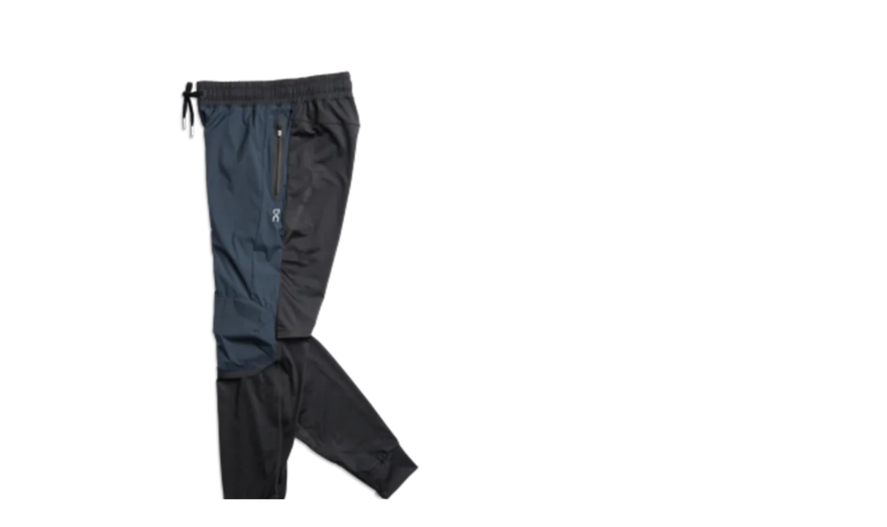

--- FILE ---
content_type: text/html; charset=UTF-8
request_url: https://www.talon-run.si/wp-admin/admin-ajax.php?ajax=true&action=boxshop_load_quickshop_content&product_id=18574
body_size: 2043
content:
		
			<div itemscope itemtype="http://schema.org/Product" id="product-18574" class="ts-quickshop-wrapper product type-variable post-18574 type-product status-publish has-post-thumbnail product_cat-on-oblacila-zenske product_cat-running-pants-on-oblacila-zenske product_cat-zenske product_tag-zpd first outofstock purchasable product-type-variable">
					
				<div class="images-slider-wrapper">
									<div class="image-items">
																		<div class="image-item">
							<img src="https://www.talon-run.si/wp-content/uploads/2019/08/hlaceNavyBlack.png" alt="Product Image" />
						</div>
																		<div class="image-item">
							<img src="https://www.talon-run.si/wp-content/uploads/2019/08/running_pants-black_storm-550x594.png" alt="Product Image" />
						</div>
											</div>
					
				</div>
				<!-- Product summary -->
				<div class="summary entry-summary">
								<h1 itemprop="name" class="product_title entry-title">
				<a href="https://www.talon-run.si/product/zenske/on-oblacila-zenske/running-pants-on-oblacila-zenske/on-hlace-running-pants-2/">
					On hlače Running Pants				</a>
			</h1>
								
	<div class="woocommerce-product-rating">
			</div>
	
<div class="woocommerce-product-details__short-description">
	<p>Running Pants</p>
</div>
	
		<p class="availability stock out-of-stock" data-original="Ni na zalogi" data-class="out-of-stock">
			<label>Zaloga</label>
			<span>Ni na zalogi</span>
		</p>	
	<div class="sku-wrapper product_meta">Sku:<span class="sku">206</span></div><p class="price"><span class="woocommerce-Price-amount amount"><bdi><span class="woocommerce-Price-currencySymbol">&euro;</span>169.95</bdi></span></p>

<form class="variations_form cart" action="https://www.talon-run.si/product/zenske/on-oblacila-zenske/running-pants-on-oblacila-zenske/on-hlace-running-pants-2/" method="post" enctype='multipart/form-data' data-product_id="18574" data-product_variations="[{&quot;attributes&quot;:{&quot;attribute_pa_color&quot;:&quot;shadow&quot;,&quot;attribute_pa_velikost&quot;:&quot;xs&quot;},&quot;availability_html&quot;:&quot;&lt;p class=\&quot;stock out-of-stock\&quot;&gt;Ni na zalogi&lt;\/p&gt;\n&quot;,&quot;backorders_allowed&quot;:false,&quot;dimensions&quot;:{&quot;length&quot;:&quot;&quot;,&quot;width&quot;:&quot;&quot;,&quot;height&quot;:&quot;&quot;},&quot;dimensions_html&quot;:&quot;Ni na voljo&quot;,&quot;display_price&quot;:169.95,&quot;display_regular_price&quot;:169.95,&quot;image&quot;:{&quot;title&quot;:&quot;hlaceNavyBlack&quot;,&quot;caption&quot;:&quot;&quot;,&quot;url&quot;:&quot;https:\/\/www.talon-run.si\/wp-content\/uploads\/2019\/08\/hlaceNavyBlack.png&quot;,&quot;alt&quot;:&quot;hlaceNavyBlack&quot;,&quot;src&quot;:&quot;https:\/\/www.talon-run.si\/wp-content\/uploads\/2019\/08\/hlaceNavyBlack.png&quot;,&quot;srcset&quot;:false,&quot;sizes&quot;:&quot;(max-width: 550px) 100vw, 550px&quot;,&quot;full_src&quot;:&quot;https:\/\/www.talon-run.si\/wp-content\/uploads\/2019\/08\/hlaceNavyBlack.png&quot;,&quot;full_src_w&quot;:800,&quot;full_src_h&quot;:864,&quot;gallery_thumbnail_src&quot;:&quot;https:\/\/www.talon-run.si\/wp-content\/uploads\/2019\/08\/hlaceNavyBlack-600x600.png&quot;,&quot;gallery_thumbnail_src_w&quot;:100,&quot;gallery_thumbnail_src_h&quot;:100,&quot;thumb_src&quot;:&quot;https:\/\/www.talon-run.si\/wp-content\/uploads\/2019\/08\/hlaceNavyBlack-600x600.png&quot;,&quot;thumb_src_w&quot;:600,&quot;thumb_src_h&quot;:600,&quot;src_w&quot;:550,&quot;src_h&quot;:594},&quot;image_id&quot;:17121,&quot;is_downloadable&quot;:false,&quot;is_in_stock&quot;:false,&quot;is_purchasable&quot;:true,&quot;is_sold_individually&quot;:&quot;no&quot;,&quot;is_virtual&quot;:false,&quot;max_qty&quot;:&quot;&quot;,&quot;min_qty&quot;:1,&quot;price_html&quot;:&quot;&quot;,&quot;sku&quot;:&quot;206.3906XS&quot;,&quot;variation_description&quot;:&quot;&quot;,&quot;variation_id&quot;:18575,&quot;variation_is_active&quot;:true,&quot;variation_is_visible&quot;:true,&quot;weight&quot;:&quot;&quot;,&quot;weight_html&quot;:&quot;Ni na voljo&quot;},{&quot;attributes&quot;:{&quot;attribute_pa_color&quot;:&quot;shadow&quot;,&quot;attribute_pa_velikost&quot;:&quot;s&quot;},&quot;availability_html&quot;:&quot;&lt;p class=\&quot;stock out-of-stock\&quot;&gt;Ni na zalogi&lt;\/p&gt;\n&quot;,&quot;backorders_allowed&quot;:false,&quot;dimensions&quot;:{&quot;length&quot;:&quot;&quot;,&quot;width&quot;:&quot;&quot;,&quot;height&quot;:&quot;&quot;},&quot;dimensions_html&quot;:&quot;Ni na voljo&quot;,&quot;display_price&quot;:169.95,&quot;display_regular_price&quot;:169.95,&quot;image&quot;:{&quot;title&quot;:&quot;hlaceNavyBlack&quot;,&quot;caption&quot;:&quot;&quot;,&quot;url&quot;:&quot;https:\/\/www.talon-run.si\/wp-content\/uploads\/2019\/08\/hlaceNavyBlack.png&quot;,&quot;alt&quot;:&quot;hlaceNavyBlack&quot;,&quot;src&quot;:&quot;https:\/\/www.talon-run.si\/wp-content\/uploads\/2019\/08\/hlaceNavyBlack.png&quot;,&quot;srcset&quot;:false,&quot;sizes&quot;:&quot;(max-width: 550px) 100vw, 550px&quot;,&quot;full_src&quot;:&quot;https:\/\/www.talon-run.si\/wp-content\/uploads\/2019\/08\/hlaceNavyBlack.png&quot;,&quot;full_src_w&quot;:800,&quot;full_src_h&quot;:864,&quot;gallery_thumbnail_src&quot;:&quot;https:\/\/www.talon-run.si\/wp-content\/uploads\/2019\/08\/hlaceNavyBlack-600x600.png&quot;,&quot;gallery_thumbnail_src_w&quot;:100,&quot;gallery_thumbnail_src_h&quot;:100,&quot;thumb_src&quot;:&quot;https:\/\/www.talon-run.si\/wp-content\/uploads\/2019\/08\/hlaceNavyBlack-600x600.png&quot;,&quot;thumb_src_w&quot;:600,&quot;thumb_src_h&quot;:600,&quot;src_w&quot;:550,&quot;src_h&quot;:594},&quot;image_id&quot;:17121,&quot;is_downloadable&quot;:false,&quot;is_in_stock&quot;:false,&quot;is_purchasable&quot;:true,&quot;is_sold_individually&quot;:&quot;no&quot;,&quot;is_virtual&quot;:false,&quot;max_qty&quot;:&quot;&quot;,&quot;min_qty&quot;:1,&quot;price_html&quot;:&quot;&quot;,&quot;sku&quot;:&quot;206.3906S&quot;,&quot;variation_description&quot;:&quot;&quot;,&quot;variation_id&quot;:18576,&quot;variation_is_active&quot;:true,&quot;variation_is_visible&quot;:true,&quot;weight&quot;:&quot;&quot;,&quot;weight_html&quot;:&quot;Ni na voljo&quot;},{&quot;attributes&quot;:{&quot;attribute_pa_color&quot;:&quot;shadow&quot;,&quot;attribute_pa_velikost&quot;:&quot;m&quot;},&quot;availability_html&quot;:&quot;&lt;p class=\&quot;stock out-of-stock\&quot;&gt;Ni na zalogi&lt;\/p&gt;\n&quot;,&quot;backorders_allowed&quot;:false,&quot;dimensions&quot;:{&quot;length&quot;:&quot;&quot;,&quot;width&quot;:&quot;&quot;,&quot;height&quot;:&quot;&quot;},&quot;dimensions_html&quot;:&quot;Ni na voljo&quot;,&quot;display_price&quot;:169.95,&quot;display_regular_price&quot;:169.95,&quot;image&quot;:{&quot;title&quot;:&quot;hlaceNavyBlack&quot;,&quot;caption&quot;:&quot;&quot;,&quot;url&quot;:&quot;https:\/\/www.talon-run.si\/wp-content\/uploads\/2019\/08\/hlaceNavyBlack.png&quot;,&quot;alt&quot;:&quot;hlaceNavyBlack&quot;,&quot;src&quot;:&quot;https:\/\/www.talon-run.si\/wp-content\/uploads\/2019\/08\/hlaceNavyBlack.png&quot;,&quot;srcset&quot;:false,&quot;sizes&quot;:&quot;(max-width: 550px) 100vw, 550px&quot;,&quot;full_src&quot;:&quot;https:\/\/www.talon-run.si\/wp-content\/uploads\/2019\/08\/hlaceNavyBlack.png&quot;,&quot;full_src_w&quot;:800,&quot;full_src_h&quot;:864,&quot;gallery_thumbnail_src&quot;:&quot;https:\/\/www.talon-run.si\/wp-content\/uploads\/2019\/08\/hlaceNavyBlack-600x600.png&quot;,&quot;gallery_thumbnail_src_w&quot;:100,&quot;gallery_thumbnail_src_h&quot;:100,&quot;thumb_src&quot;:&quot;https:\/\/www.talon-run.si\/wp-content\/uploads\/2019\/08\/hlaceNavyBlack-600x600.png&quot;,&quot;thumb_src_w&quot;:600,&quot;thumb_src_h&quot;:600,&quot;src_w&quot;:550,&quot;src_h&quot;:594},&quot;image_id&quot;:17121,&quot;is_downloadable&quot;:false,&quot;is_in_stock&quot;:false,&quot;is_purchasable&quot;:true,&quot;is_sold_individually&quot;:&quot;no&quot;,&quot;is_virtual&quot;:false,&quot;max_qty&quot;:&quot;&quot;,&quot;min_qty&quot;:1,&quot;price_html&quot;:&quot;&quot;,&quot;sku&quot;:&quot;206.3906M&quot;,&quot;variation_description&quot;:&quot;&quot;,&quot;variation_id&quot;:18577,&quot;variation_is_active&quot;:true,&quot;variation_is_visible&quot;:true,&quot;weight&quot;:&quot;&quot;,&quot;weight_html&quot;:&quot;Ni na voljo&quot;},{&quot;attributes&quot;:{&quot;attribute_pa_color&quot;:&quot;shadow&quot;,&quot;attribute_pa_velikost&quot;:&quot;l&quot;},&quot;availability_html&quot;:&quot;&lt;p class=\&quot;stock out-of-stock\&quot;&gt;Ni na zalogi&lt;\/p&gt;\n&quot;,&quot;backorders_allowed&quot;:false,&quot;dimensions&quot;:{&quot;length&quot;:&quot;&quot;,&quot;width&quot;:&quot;&quot;,&quot;height&quot;:&quot;&quot;},&quot;dimensions_html&quot;:&quot;Ni na voljo&quot;,&quot;display_price&quot;:169.95,&quot;display_regular_price&quot;:169.95,&quot;image&quot;:{&quot;title&quot;:&quot;hlaceNavyBlack&quot;,&quot;caption&quot;:&quot;&quot;,&quot;url&quot;:&quot;https:\/\/www.talon-run.si\/wp-content\/uploads\/2019\/08\/hlaceNavyBlack.png&quot;,&quot;alt&quot;:&quot;hlaceNavyBlack&quot;,&quot;src&quot;:&quot;https:\/\/www.talon-run.si\/wp-content\/uploads\/2019\/08\/hlaceNavyBlack.png&quot;,&quot;srcset&quot;:false,&quot;sizes&quot;:&quot;(max-width: 550px) 100vw, 550px&quot;,&quot;full_src&quot;:&quot;https:\/\/www.talon-run.si\/wp-content\/uploads\/2019\/08\/hlaceNavyBlack.png&quot;,&quot;full_src_w&quot;:800,&quot;full_src_h&quot;:864,&quot;gallery_thumbnail_src&quot;:&quot;https:\/\/www.talon-run.si\/wp-content\/uploads\/2019\/08\/hlaceNavyBlack-600x600.png&quot;,&quot;gallery_thumbnail_src_w&quot;:100,&quot;gallery_thumbnail_src_h&quot;:100,&quot;thumb_src&quot;:&quot;https:\/\/www.talon-run.si\/wp-content\/uploads\/2019\/08\/hlaceNavyBlack-600x600.png&quot;,&quot;thumb_src_w&quot;:600,&quot;thumb_src_h&quot;:600,&quot;src_w&quot;:550,&quot;src_h&quot;:594},&quot;image_id&quot;:17121,&quot;is_downloadable&quot;:false,&quot;is_in_stock&quot;:false,&quot;is_purchasable&quot;:true,&quot;is_sold_individually&quot;:&quot;no&quot;,&quot;is_virtual&quot;:false,&quot;max_qty&quot;:&quot;&quot;,&quot;min_qty&quot;:1,&quot;price_html&quot;:&quot;&quot;,&quot;sku&quot;:&quot;206.3906L&quot;,&quot;variation_description&quot;:&quot;&quot;,&quot;variation_id&quot;:18578,&quot;variation_is_active&quot;:true,&quot;variation_is_visible&quot;:true,&quot;weight&quot;:&quot;&quot;,&quot;weight_html&quot;:&quot;Ni na voljo&quot;},{&quot;attributes&quot;:{&quot;attribute_pa_color&quot;:&quot;shadow&quot;,&quot;attribute_pa_velikost&quot;:&quot;xl&quot;},&quot;availability_html&quot;:&quot;&lt;p class=\&quot;stock out-of-stock\&quot;&gt;Ni na zalogi&lt;\/p&gt;\n&quot;,&quot;backorders_allowed&quot;:false,&quot;dimensions&quot;:{&quot;length&quot;:&quot;&quot;,&quot;width&quot;:&quot;&quot;,&quot;height&quot;:&quot;&quot;},&quot;dimensions_html&quot;:&quot;Ni na voljo&quot;,&quot;display_price&quot;:169.95,&quot;display_regular_price&quot;:169.95,&quot;image&quot;:{&quot;title&quot;:&quot;hlaceNavyBlack&quot;,&quot;caption&quot;:&quot;&quot;,&quot;url&quot;:&quot;https:\/\/www.talon-run.si\/wp-content\/uploads\/2019\/08\/hlaceNavyBlack.png&quot;,&quot;alt&quot;:&quot;hlaceNavyBlack&quot;,&quot;src&quot;:&quot;https:\/\/www.talon-run.si\/wp-content\/uploads\/2019\/08\/hlaceNavyBlack.png&quot;,&quot;srcset&quot;:false,&quot;sizes&quot;:&quot;(max-width: 550px) 100vw, 550px&quot;,&quot;full_src&quot;:&quot;https:\/\/www.talon-run.si\/wp-content\/uploads\/2019\/08\/hlaceNavyBlack.png&quot;,&quot;full_src_w&quot;:800,&quot;full_src_h&quot;:864,&quot;gallery_thumbnail_src&quot;:&quot;https:\/\/www.talon-run.si\/wp-content\/uploads\/2019\/08\/hlaceNavyBlack-600x600.png&quot;,&quot;gallery_thumbnail_src_w&quot;:100,&quot;gallery_thumbnail_src_h&quot;:100,&quot;thumb_src&quot;:&quot;https:\/\/www.talon-run.si\/wp-content\/uploads\/2019\/08\/hlaceNavyBlack-600x600.png&quot;,&quot;thumb_src_w&quot;:600,&quot;thumb_src_h&quot;:600,&quot;src_w&quot;:550,&quot;src_h&quot;:594},&quot;image_id&quot;:17121,&quot;is_downloadable&quot;:false,&quot;is_in_stock&quot;:false,&quot;is_purchasable&quot;:true,&quot;is_sold_individually&quot;:&quot;no&quot;,&quot;is_virtual&quot;:false,&quot;max_qty&quot;:&quot;&quot;,&quot;min_qty&quot;:1,&quot;price_html&quot;:&quot;&quot;,&quot;sku&quot;:&quot;206.3906XL&quot;,&quot;variation_description&quot;:&quot;&quot;,&quot;variation_id&quot;:18579,&quot;variation_is_active&quot;:true,&quot;variation_is_visible&quot;:true,&quot;weight&quot;:&quot;&quot;,&quot;weight_html&quot;:&quot;Ni na voljo&quot;},{&quot;attributes&quot;:{&quot;attribute_pa_color&quot;:&quot;black-storm&quot;,&quot;attribute_pa_velikost&quot;:&quot;xs&quot;},&quot;availability_html&quot;:&quot;&lt;p class=\&quot;stock out-of-stock\&quot;&gt;Ni na zalogi&lt;\/p&gt;\n&quot;,&quot;backorders_allowed&quot;:false,&quot;dimensions&quot;:{&quot;length&quot;:&quot;&quot;,&quot;width&quot;:&quot;&quot;,&quot;height&quot;:&quot;&quot;},&quot;dimensions_html&quot;:&quot;Ni na voljo&quot;,&quot;display_price&quot;:169.95,&quot;display_regular_price&quot;:169.95,&quot;image&quot;:{&quot;title&quot;:&quot;running_pants black_storm&quot;,&quot;caption&quot;:&quot;&quot;,&quot;url&quot;:&quot;https:\/\/www.talon-run.si\/wp-content\/uploads\/2019\/08\/running_pants-black_storm.png&quot;,&quot;alt&quot;:&quot;running_pants black_storm&quot;,&quot;src&quot;:&quot;https:\/\/www.talon-run.si\/wp-content\/uploads\/2019\/08\/running_pants-black_storm-550x594.png&quot;,&quot;srcset&quot;:&quot;https:\/\/www.talon-run.si\/wp-content\/uploads\/2019\/08\/running_pants-black_storm-550x594.png 550w, https:\/\/www.talon-run.si\/wp-content\/uploads\/2019\/08\/running_pants-black_storm-278x300.png 278w, https:\/\/www.talon-run.si\/wp-content\/uploads\/2019\/08\/running_pants-black_storm-768x829.png 768w, https:\/\/www.talon-run.si\/wp-content\/uploads\/2019\/08\/running_pants-black_storm.png 800w&quot;,&quot;sizes&quot;:&quot;(max-width: 550px) 100vw, 550px&quot;,&quot;full_src&quot;:&quot;https:\/\/www.talon-run.si\/wp-content\/uploads\/2019\/08\/running_pants-black_storm.png&quot;,&quot;full_src_w&quot;:800,&quot;full_src_h&quot;:864,&quot;gallery_thumbnail_src&quot;:&quot;https:\/\/www.talon-run.si\/wp-content\/uploads\/2019\/08\/running_pants-black_storm-100x100.png&quot;,&quot;gallery_thumbnail_src_w&quot;:100,&quot;gallery_thumbnail_src_h&quot;:100,&quot;thumb_src&quot;:&quot;https:\/\/www.talon-run.si\/wp-content\/uploads\/2019\/08\/running_pants-black_storm-600x600.png&quot;,&quot;thumb_src_w&quot;:600,&quot;thumb_src_h&quot;:600,&quot;src_w&quot;:550,&quot;src_h&quot;:594},&quot;image_id&quot;:19750,&quot;is_downloadable&quot;:false,&quot;is_in_stock&quot;:false,&quot;is_purchasable&quot;:true,&quot;is_sold_individually&quot;:&quot;no&quot;,&quot;is_virtual&quot;:false,&quot;max_qty&quot;:&quot;&quot;,&quot;min_qty&quot;:1,&quot;price_html&quot;:&quot;&quot;,&quot;sku&quot;:&quot;206.00029XS&quot;,&quot;variation_description&quot;:&quot;&quot;,&quot;variation_id&quot;:18580,&quot;variation_is_active&quot;:true,&quot;variation_is_visible&quot;:true,&quot;weight&quot;:&quot;&quot;,&quot;weight_html&quot;:&quot;Ni na voljo&quot;},{&quot;attributes&quot;:{&quot;attribute_pa_color&quot;:&quot;black-storm&quot;,&quot;attribute_pa_velikost&quot;:&quot;s&quot;},&quot;availability_html&quot;:&quot;&lt;p class=\&quot;stock out-of-stock\&quot;&gt;Ni na zalogi&lt;\/p&gt;\n&quot;,&quot;backorders_allowed&quot;:false,&quot;dimensions&quot;:{&quot;length&quot;:&quot;&quot;,&quot;width&quot;:&quot;&quot;,&quot;height&quot;:&quot;&quot;},&quot;dimensions_html&quot;:&quot;Ni na voljo&quot;,&quot;display_price&quot;:169.95,&quot;display_regular_price&quot;:169.95,&quot;image&quot;:{&quot;title&quot;:&quot;running_pants black_storm&quot;,&quot;caption&quot;:&quot;&quot;,&quot;url&quot;:&quot;https:\/\/www.talon-run.si\/wp-content\/uploads\/2019\/08\/running_pants-black_storm.png&quot;,&quot;alt&quot;:&quot;running_pants black_storm&quot;,&quot;src&quot;:&quot;https:\/\/www.talon-run.si\/wp-content\/uploads\/2019\/08\/running_pants-black_storm-550x594.png&quot;,&quot;srcset&quot;:&quot;https:\/\/www.talon-run.si\/wp-content\/uploads\/2019\/08\/running_pants-black_storm-550x594.png 550w, https:\/\/www.talon-run.si\/wp-content\/uploads\/2019\/08\/running_pants-black_storm-278x300.png 278w, https:\/\/www.talon-run.si\/wp-content\/uploads\/2019\/08\/running_pants-black_storm-768x829.png 768w, https:\/\/www.talon-run.si\/wp-content\/uploads\/2019\/08\/running_pants-black_storm.png 800w&quot;,&quot;sizes&quot;:&quot;(max-width: 550px) 100vw, 550px&quot;,&quot;full_src&quot;:&quot;https:\/\/www.talon-run.si\/wp-content\/uploads\/2019\/08\/running_pants-black_storm.png&quot;,&quot;full_src_w&quot;:800,&quot;full_src_h&quot;:864,&quot;gallery_thumbnail_src&quot;:&quot;https:\/\/www.talon-run.si\/wp-content\/uploads\/2019\/08\/running_pants-black_storm-100x100.png&quot;,&quot;gallery_thumbnail_src_w&quot;:100,&quot;gallery_thumbnail_src_h&quot;:100,&quot;thumb_src&quot;:&quot;https:\/\/www.talon-run.si\/wp-content\/uploads\/2019\/08\/running_pants-black_storm-600x600.png&quot;,&quot;thumb_src_w&quot;:600,&quot;thumb_src_h&quot;:600,&quot;src_w&quot;:550,&quot;src_h&quot;:594},&quot;image_id&quot;:19750,&quot;is_downloadable&quot;:false,&quot;is_in_stock&quot;:false,&quot;is_purchasable&quot;:true,&quot;is_sold_individually&quot;:&quot;no&quot;,&quot;is_virtual&quot;:false,&quot;max_qty&quot;:&quot;&quot;,&quot;min_qty&quot;:1,&quot;price_html&quot;:&quot;&quot;,&quot;sku&quot;:&quot;206.00029S&quot;,&quot;variation_description&quot;:&quot;&quot;,&quot;variation_id&quot;:18581,&quot;variation_is_active&quot;:true,&quot;variation_is_visible&quot;:true,&quot;weight&quot;:&quot;&quot;,&quot;weight_html&quot;:&quot;Ni na voljo&quot;},{&quot;attributes&quot;:{&quot;attribute_pa_color&quot;:&quot;black-storm&quot;,&quot;attribute_pa_velikost&quot;:&quot;m&quot;},&quot;availability_html&quot;:&quot;&lt;p class=\&quot;stock out-of-stock\&quot;&gt;Ni na zalogi&lt;\/p&gt;\n&quot;,&quot;backorders_allowed&quot;:false,&quot;dimensions&quot;:{&quot;length&quot;:&quot;&quot;,&quot;width&quot;:&quot;&quot;,&quot;height&quot;:&quot;&quot;},&quot;dimensions_html&quot;:&quot;Ni na voljo&quot;,&quot;display_price&quot;:169.95,&quot;display_regular_price&quot;:169.95,&quot;image&quot;:{&quot;title&quot;:&quot;running_pants black_storm&quot;,&quot;caption&quot;:&quot;&quot;,&quot;url&quot;:&quot;https:\/\/www.talon-run.si\/wp-content\/uploads\/2019\/08\/running_pants-black_storm.png&quot;,&quot;alt&quot;:&quot;running_pants black_storm&quot;,&quot;src&quot;:&quot;https:\/\/www.talon-run.si\/wp-content\/uploads\/2019\/08\/running_pants-black_storm-550x594.png&quot;,&quot;srcset&quot;:&quot;https:\/\/www.talon-run.si\/wp-content\/uploads\/2019\/08\/running_pants-black_storm-550x594.png 550w, https:\/\/www.talon-run.si\/wp-content\/uploads\/2019\/08\/running_pants-black_storm-278x300.png 278w, https:\/\/www.talon-run.si\/wp-content\/uploads\/2019\/08\/running_pants-black_storm-768x829.png 768w, https:\/\/www.talon-run.si\/wp-content\/uploads\/2019\/08\/running_pants-black_storm.png 800w&quot;,&quot;sizes&quot;:&quot;(max-width: 550px) 100vw, 550px&quot;,&quot;full_src&quot;:&quot;https:\/\/www.talon-run.si\/wp-content\/uploads\/2019\/08\/running_pants-black_storm.png&quot;,&quot;full_src_w&quot;:800,&quot;full_src_h&quot;:864,&quot;gallery_thumbnail_src&quot;:&quot;https:\/\/www.talon-run.si\/wp-content\/uploads\/2019\/08\/running_pants-black_storm-100x100.png&quot;,&quot;gallery_thumbnail_src_w&quot;:100,&quot;gallery_thumbnail_src_h&quot;:100,&quot;thumb_src&quot;:&quot;https:\/\/www.talon-run.si\/wp-content\/uploads\/2019\/08\/running_pants-black_storm-600x600.png&quot;,&quot;thumb_src_w&quot;:600,&quot;thumb_src_h&quot;:600,&quot;src_w&quot;:550,&quot;src_h&quot;:594},&quot;image_id&quot;:19750,&quot;is_downloadable&quot;:false,&quot;is_in_stock&quot;:false,&quot;is_purchasable&quot;:true,&quot;is_sold_individually&quot;:&quot;no&quot;,&quot;is_virtual&quot;:false,&quot;max_qty&quot;:&quot;&quot;,&quot;min_qty&quot;:1,&quot;price_html&quot;:&quot;&quot;,&quot;sku&quot;:&quot;206.00029M&quot;,&quot;variation_description&quot;:&quot;&quot;,&quot;variation_id&quot;:18582,&quot;variation_is_active&quot;:true,&quot;variation_is_visible&quot;:true,&quot;weight&quot;:&quot;&quot;,&quot;weight_html&quot;:&quot;Ni na voljo&quot;},{&quot;attributes&quot;:{&quot;attribute_pa_color&quot;:&quot;black-storm&quot;,&quot;attribute_pa_velikost&quot;:&quot;l&quot;},&quot;availability_html&quot;:&quot;&lt;p class=\&quot;stock out-of-stock\&quot;&gt;Ni na zalogi&lt;\/p&gt;\n&quot;,&quot;backorders_allowed&quot;:false,&quot;dimensions&quot;:{&quot;length&quot;:&quot;&quot;,&quot;width&quot;:&quot;&quot;,&quot;height&quot;:&quot;&quot;},&quot;dimensions_html&quot;:&quot;Ni na voljo&quot;,&quot;display_price&quot;:169.95,&quot;display_regular_price&quot;:169.95,&quot;image&quot;:{&quot;title&quot;:&quot;running_pants black_storm&quot;,&quot;caption&quot;:&quot;&quot;,&quot;url&quot;:&quot;https:\/\/www.talon-run.si\/wp-content\/uploads\/2019\/08\/running_pants-black_storm.png&quot;,&quot;alt&quot;:&quot;running_pants black_storm&quot;,&quot;src&quot;:&quot;https:\/\/www.talon-run.si\/wp-content\/uploads\/2019\/08\/running_pants-black_storm-550x594.png&quot;,&quot;srcset&quot;:&quot;https:\/\/www.talon-run.si\/wp-content\/uploads\/2019\/08\/running_pants-black_storm-550x594.png 550w, https:\/\/www.talon-run.si\/wp-content\/uploads\/2019\/08\/running_pants-black_storm-278x300.png 278w, https:\/\/www.talon-run.si\/wp-content\/uploads\/2019\/08\/running_pants-black_storm-768x829.png 768w, https:\/\/www.talon-run.si\/wp-content\/uploads\/2019\/08\/running_pants-black_storm.png 800w&quot;,&quot;sizes&quot;:&quot;(max-width: 550px) 100vw, 550px&quot;,&quot;full_src&quot;:&quot;https:\/\/www.talon-run.si\/wp-content\/uploads\/2019\/08\/running_pants-black_storm.png&quot;,&quot;full_src_w&quot;:800,&quot;full_src_h&quot;:864,&quot;gallery_thumbnail_src&quot;:&quot;https:\/\/www.talon-run.si\/wp-content\/uploads\/2019\/08\/running_pants-black_storm-100x100.png&quot;,&quot;gallery_thumbnail_src_w&quot;:100,&quot;gallery_thumbnail_src_h&quot;:100,&quot;thumb_src&quot;:&quot;https:\/\/www.talon-run.si\/wp-content\/uploads\/2019\/08\/running_pants-black_storm-600x600.png&quot;,&quot;thumb_src_w&quot;:600,&quot;thumb_src_h&quot;:600,&quot;src_w&quot;:550,&quot;src_h&quot;:594},&quot;image_id&quot;:19750,&quot;is_downloadable&quot;:false,&quot;is_in_stock&quot;:false,&quot;is_purchasable&quot;:true,&quot;is_sold_individually&quot;:&quot;no&quot;,&quot;is_virtual&quot;:false,&quot;max_qty&quot;:&quot;&quot;,&quot;min_qty&quot;:1,&quot;price_html&quot;:&quot;&quot;,&quot;sku&quot;:&quot;206.00029L&quot;,&quot;variation_description&quot;:&quot;&quot;,&quot;variation_id&quot;:18583,&quot;variation_is_active&quot;:true,&quot;variation_is_visible&quot;:true,&quot;weight&quot;:&quot;&quot;,&quot;weight_html&quot;:&quot;Ni na voljo&quot;},{&quot;attributes&quot;:{&quot;attribute_pa_color&quot;:&quot;black-storm&quot;,&quot;attribute_pa_velikost&quot;:&quot;xl&quot;},&quot;availability_html&quot;:&quot;&lt;p class=\&quot;stock out-of-stock\&quot;&gt;Ni na zalogi&lt;\/p&gt;\n&quot;,&quot;backorders_allowed&quot;:false,&quot;dimensions&quot;:{&quot;length&quot;:&quot;&quot;,&quot;width&quot;:&quot;&quot;,&quot;height&quot;:&quot;&quot;},&quot;dimensions_html&quot;:&quot;Ni na voljo&quot;,&quot;display_price&quot;:169.95,&quot;display_regular_price&quot;:169.95,&quot;image&quot;:{&quot;title&quot;:&quot;running_pants black_storm&quot;,&quot;caption&quot;:&quot;&quot;,&quot;url&quot;:&quot;https:\/\/www.talon-run.si\/wp-content\/uploads\/2019\/08\/running_pants-black_storm.png&quot;,&quot;alt&quot;:&quot;running_pants black_storm&quot;,&quot;src&quot;:&quot;https:\/\/www.talon-run.si\/wp-content\/uploads\/2019\/08\/running_pants-black_storm-550x594.png&quot;,&quot;srcset&quot;:&quot;https:\/\/www.talon-run.si\/wp-content\/uploads\/2019\/08\/running_pants-black_storm-550x594.png 550w, https:\/\/www.talon-run.si\/wp-content\/uploads\/2019\/08\/running_pants-black_storm-278x300.png 278w, https:\/\/www.talon-run.si\/wp-content\/uploads\/2019\/08\/running_pants-black_storm-768x829.png 768w, https:\/\/www.talon-run.si\/wp-content\/uploads\/2019\/08\/running_pants-black_storm.png 800w&quot;,&quot;sizes&quot;:&quot;(max-width: 550px) 100vw, 550px&quot;,&quot;full_src&quot;:&quot;https:\/\/www.talon-run.si\/wp-content\/uploads\/2019\/08\/running_pants-black_storm.png&quot;,&quot;full_src_w&quot;:800,&quot;full_src_h&quot;:864,&quot;gallery_thumbnail_src&quot;:&quot;https:\/\/www.talon-run.si\/wp-content\/uploads\/2019\/08\/running_pants-black_storm-100x100.png&quot;,&quot;gallery_thumbnail_src_w&quot;:100,&quot;gallery_thumbnail_src_h&quot;:100,&quot;thumb_src&quot;:&quot;https:\/\/www.talon-run.si\/wp-content\/uploads\/2019\/08\/running_pants-black_storm-600x600.png&quot;,&quot;thumb_src_w&quot;:600,&quot;thumb_src_h&quot;:600,&quot;src_w&quot;:550,&quot;src_h&quot;:594},&quot;image_id&quot;:19750,&quot;is_downloadable&quot;:false,&quot;is_in_stock&quot;:false,&quot;is_purchasable&quot;:true,&quot;is_sold_individually&quot;:&quot;no&quot;,&quot;is_virtual&quot;:false,&quot;max_qty&quot;:&quot;&quot;,&quot;min_qty&quot;:1,&quot;price_html&quot;:&quot;&quot;,&quot;sku&quot;:&quot;206.00029XL&quot;,&quot;variation_description&quot;:&quot;&quot;,&quot;variation_id&quot;:18584,&quot;variation_is_active&quot;:true,&quot;variation_is_visible&quot;:true,&quot;weight&quot;:&quot;&quot;,&quot;weight_html&quot;:&quot;Ni na voljo&quot;}]">
		
			<table class="variations" cellspacing="0">
			<tbody>
									<tr>
						<td class="label"><label for="pa_color">color</label></td>
						<td class="value">
							
															<div class="ts-product-attribute">
																	</div>
							<select id="pa_color" class="hidden" name="attribute_pa_color" data-attribute_name="attribute_pa_color" data-show_option_none="yes"><option value="">Izberi možnost</option></select>						</td>
					</tr>
		        					<tr>
						<td class="label"><label for="pa_velikost">Velikost</label></td>
						<td class="value">
							
															<div class="ts-product-attribute">
									<div data-value="l" class=" option"><a href="#">L</a></div><div data-value="m" class=" option"><a href="#">M</a></div><div data-value="s" class=" option"><a href="#">S</a></div><div data-value="xl" class=" option"><a href="#">XL</a></div><div data-value="xs" class=" option"><a href="#">XS</a></div>								</div>
							<select id="pa_velikost" class="hidden" name="attribute_pa_velikost" data-attribute_name="attribute_pa_velikost" data-show_option_none="yes"><option value="">Izberi možnost</option><option value="l" >L</option><option value="m" >M</option><option value="s" >S</option><option value="xl" >XL</option><option value="xs" >XS</option></select><a class="reset_variations" href="#">Počisti</a>						</td>
					</tr>
		        			</tbody>
		</table>

		<div class="single_variation_wrap">
			<div class="woocommerce-variation single_variation" role="alert" aria-relevant="additions"></div><div class="woocommerce-variation-add-to-cart variations_button">
	
		<div class="quantity">
		<input type="button" value="-" class="minus" />
		<input 
			type="number" 
			id="quantity_696e935e6feb6" 
			class="input-text qty text" 
			step="1" 
			min="1" 
			max="" 
			name="quantity" 
			value="1" 
			title="Količina" 
			size="4"  
			placeholder=""
			inputmode="numeric" />
		<input type="button" value="+" class="plus" />
	</div>
	
	<button type="submit" class="single_add_to_cart_button button alt">Dodaj v košarico</button>

	
	<input type="hidden" name="add-to-cart" value="18574" />
	<input type="hidden" name="product_id" value="18574" />
	<input type="hidden" name="variation_id" class="variation_id" value="0" />
</div>
		</div>
		
	</form>

			<div class="email">
				<a href="mailto:?subject=on-hlace-running-pants&amp;body=https://www.talon-run.si/product/zenske/on-oblacila-zenske/running-pants-on-oblacila-zenske/on-hlace-running-pants-2/">
					<i class="pe-7s-mail"></i>
				</a>
			</div>
							</div>
			
			</div>
				
			